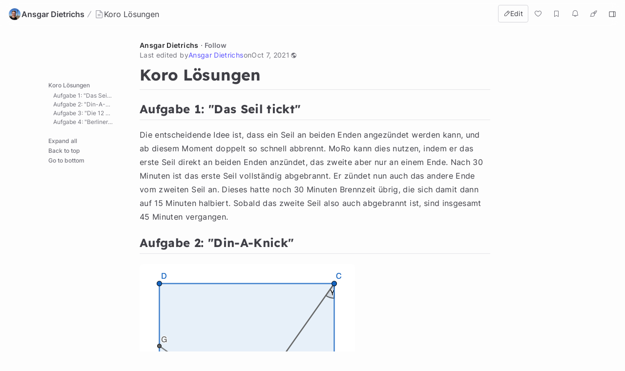

--- FILE ---
content_type: text/html; charset=utf-8
request_url: https://hackmd.io/@adietrichs/koro?utm_source=preview-mode&utm_medium=rec
body_size: 14962
content:
<!DOCTYPE html>
<html lang="dev" data-themeable="true">

<head>
    <meta charset="utf-8">
    <meta http-equiv="X-UA-Compatible" content="IE=edge">
    <meta name="viewport" content="width=device-width, initial-scale=1.0, user-scalable=no">
    <meta name="apple-mobile-web-app-capable" content="yes">
    <meta name="apple-mobile-web-app-status-bar-style" content="black">
    <meta name="mobile-web-app-capable" content="yes">
    <meta name="csrf-token" content="iatBkI8Y-XprFLYj9DiBJgfnfH8Xqmn_CArA">
    
    
    <meta name="description" content="# Koro Lösungen  ## Aufgabe 1: &#34;Das Seil tickt&#34;  Die entscheidende Idee ist, dass ein Seil an beiden">
    
    <title>Koro Lösungen - HackMD</title>
    <link rel="icon" type="image/png" href="https://hackmd.io/favicon.png">
	<link rel="apple-touch-icon" href="https://hackmd.io/apple-touch-icon.png">
	<!--  meta value for server side given sign in boolean -->
    <meta name="signin" content="false">

    
<script nonce="2b07d72a-c2da-4f53-aaa4-86aa24a22f15">
  window.domain = 'hackmd.io'
  window.urlpath = ''
  window.debug = false || window.localStorage.getItem('HMD_DEBUG_FLAG') === 'true'
  window.version = '1.3.0'
  window.brand = 'HackMD'

  
  window.NOTE_ID = 'nHJFbtU7R0C0cSCsSDRy7w'
  

  window.GOOGLE_DRIVE_API_KEY = 'AIzaSyAHmcP5gL_64ZafuAYOvJruFAIaYgHQaY4'
  window.GOOGLE_DRIVE_CLIENT_ID = '65857506266-76uhhee8se8dgs1i0q8fhtj1prg0ar27.apps.googleusercontent.com'
  window.DROPBOX_APP_KEY = 'rdoizrlnkuha23r'
  
  window.PLANTUML_SERVER = 'https://ptuml.hackmd.io'

  window.ASSET_URL = 'https://assets.hackmd.io'

  window.USER_CAN_CREATE_TEAM = true
  window.USER_CAN_DELETE_ACCOUNT = true
  window.USER_DELETE_ACCOUNT_VIA_EMAIL = true
  window.PAYMENT_ENABLED = true
  window.PAYMENT_PROMOTION_BANNER_ENABLED = false
  window.GITHUB_SYNC_ENABLED = true
  window.GITLAB_SYNC_ENABLED = false
  window.GITLAB_SYNC_BASE_URL = ''
  window.VCS_SYNC_MODE = 'github'
  window.VCS_PROVIDER_NAME = 'GitHub'
  window.FREE_TEAM_NUM = 20
  window.FREE_TEAM_MEMBER_NUM = 3
  window.FREE_PUBLIC_TEAM_NUM = 10
  window.NEO_OVERVIEW_UI = true
  window.NEO_PROFILE_UI = true

  
      window.FOLDER_ENABLE = true
  

  
  window.EE_SITE_ENABLE = false
  window.EE_SITE_NAME = 'false'
  window.EE_SITE_LINK = 'false'
  window.EESITE_INFO = false
  window.ENTERPRISE_DISCOVERY_ENABLE = false
  window.ENTERPRISE_DISCOVERY_TEAM = true
  window.ENTERPRISE_DISCOVERY_NOTE = true
  window.ENTERPRISE_DISCOVERY_VIEW_PERMISSION = 'guest'
  
  window.ALLOW_ANONYMOUS = true
  window.ALLOW_ANONYMOUS_EDIT = false
  window.ALLOW_DOWNLOAD_PDF = true
  window.PUBLIC_OVERVIEW = false
  window.INTERNAL_PUBLIC_OVERVIEW = false
  window.FULL_TEXT_SEARCH_ENABLE = false
  window.ALGOLIA_SEARCH_ENABLE = true
  window.MARKETING_EMAIL_ENABLE = true
  window.EMAIL_INVITATION_ENABLE = true
  window.OFFLINE_ACCESS = true
  
  
  
    window.WALLET_CONNECT_PROJECT_ID = '91d6fa182b725b5895a17a170a5878c1'
  
  window.API_MANAGEMENT_UI_ENABLE = true
  window.FEEDBACK_UI_ENABLE = true
  window.PUBLISH_ENABLE = true

  

  
  window.SHOW_HOT_NOTES = false
  

  
  window.HOT_NOTES_TIME_TYPE = 'week'
  

  
  window.SHOW_OVERVIEW = false
  

  
  window.MENTIONS = {}
  

  
  window.MENTION_ANCHORS = []
  

  
  window.COMMENT_ANCHORS = []
  

  
  window.IS_OWNER = false
  

  
  window.IS_TEAM_ADMIN = false
  

  
  window.IS_TEAM_MEMBER = false
  

  
  window.IS_INVITEE_ADMIN = false
  

  
  window.USER_PROFILE = '%7B%22name%22%3A%22Guest%20Farmer%22%7D'
  

  
  window.VERSION_TIME = '1633596929264'
  

  
  window.canEdit = false
  

  
  window.canWriteComment = false
  

  
  window.canHideComment = false
  

  window.TRASH_NOTE_DELETE_AFTER_FREE = 3
  window.TRASH_NOTE_DELETE_AFTER_PAID = 30

  
    window.ENABLED_PREVIEW_FEATURE = {}
  

  
    window.ACTIVE_PREVIEW_FEATURE = ["beta-slide-preview","beta-note-insights"]
  

  
    window.IS_OWNER_UPGRADED = false
  

  
    window.IMGUR_FALLBACK_CDN = 'https://imgur-backup.hackmd.io'
  

  
    window.CLOUD_META_UI = true
  
  
    window.CLOUD_META_API = true
  
  
    window.CLOUD_META_MIGRATION = false
  
  
    window.YAML_METADATA_ENABLED = false
  

  
    window.NOTE_CAPACITY_LIMIT = 50
  

  
    window.DOCUMENT_MAX_LENGTH = 100000
  

  
    window.SOCIAL_NETWORK_FEATURES_ENABLED = true
  

  
    window.PUBLISHMENT_MODERATION_ENABLED = true
  

  
    window.COMMENT_ENABLED = false
  

  
    window.COMMENT_PERMISSION = "disabled"
  

  window.SUGGEST_EDIT_ENABLED = true
  
    window.SUGGEST_EDIT_ENABLED = true
  

  
    window.SUGGEST_EDIT_PERMISSION = "signed_in_users"
  
  
    window.canWriteSuggestEdit = false
  

  window.CITATION_ENABLED = true

  window.NOTE_FROM_COMMENT_ENABLED = true

  
    window.NOTE_FEATURES = {"emoji-reply":"signed_in_users","citation":"disabled"}
  

  
    window.REALTIME_CLIENT_WITH_CREDENTIALS = false
  

  
    window.DEBUG_DISCONNECT_SOCKET_WHEN_OFFLINE = false
  

  

  
    window.PREFERRED_UI_THEME = "dark"
  

  

  
    window.CUSTOM_STYLE_ENABLED = "true"
  

  
    window.USE_NEW_LOGO = true
  

  
    window.ITERABLE_ENABLED = false
  
  
    window.ITERABLE_API_KEY = "c2c36a44c2614fb19aa3b46d660bbce2"
  

  
    window.CUSTOMERIO_ENABLED = true
  
  
    window.CUSTOMERIO_WRITE_KEY = "90283c80a6498bb8d1ee"
  
  
    window.CUSTOMERIO_SITE_ID = "9947d0d46b7ece25dea7"
  

  
    window.TEXT_SELECTION_CHANGED = false
  

  
    window.CAN_VIEW_HISTORY_AT_REVISION = false
  

  
    window.GUIDED_COMMENT_ENABLED = true
  

  
    window.ENCODED_SESSION_ID = "f2ny34R49PBQdoh/8wiVCV5JkZbRp9LwIAliW49Nq74="
  

  
    window.FOLDER_TRANSPORTATION = {"version":"v2","strategy":"canary-by-workspace-id","canaryThreshold":"F","rejectUnsupportedSchema":false}
  

  
    window.COMMUNITY_ENABLED = false
  

  
    window.NOTE_INSIGHTS_DEBUG_API_ENABLED = false
  
</script>


    
<!-- Google Tag Manager -->
<script nonce="2b07d72a-c2da-4f53-aaa4-86aa24a22f15">(function(w,d,s,l,i){w[l]=w[l]||[];w[l].push({'gtm.start':
new Date().getTime(),event:'gtm.js'});var f=d.getElementsByTagName(s)[0],
j=d.createElement(s),dl=l!='dataLayer'?'&l='+l:'';j.async=true;j.src=
'https://www.googletagmanager.com/gtm.js?id='+i+dl;f.parentNode.insertBefore(j,f);
})(window,document,'script','dataLayer','GTM-KLW9Z3');</script>
<!-- End Google Tag Manager -->


    






    <meta property="fb:app_id" content="1436904003272070">



    <meta name="robots" content="index, follow">



    <meta name="twitter:image:src" content="https://hackmd.io/images/media/HackMD-neo-og.jpg">
    <meta name="twitter:image:alt" content="Koro Lösungen - HackMD">


<meta name="twitter:site" content="@hackmdio" />
<meta name="twitter:card" content="summary_large_image" />
<meta name="twitter:title" content="Koro Lösungen - HackMD" />


    <meta name="twitter:description" content="# Koro Lösungen  ## Aufgabe 1: &#34;Das Seil tickt&#34;  Die entscheidende Idee ist, dass ein Seil an beiden" />



    <meta property="og:image" content="https://hackmd.io/images/media/HackMD-neo-og.jpg">
    <meta property="og:image:alt" content="Koro Lösungen - HackMD">


<meta property="og:site_name" content="HackMD" />
<meta property="og:type" content="website" />
<meta property="og:title" content="Koro Lösungen - HackMD" />


    <meta property="og:description" content="# Koro Lösungen  ## Aufgabe 1: &#34;Das Seil tickt&#34;  Die entscheidende Idee ist, dass ein Seil an beiden" />



    <link rel="canonical" href="https://hackmd.io/@adietrichs/koro" />
    <meta property="og:url" content="https://hackmd.io/@adietrichs/koro" />
    <meta property="twitter:url" content="https://hackmd.io/@adietrichs/koro" />

    <link rel="alternate" type="text/markdown" href="https://hackmd.io/@adietrichs/koro.md" title="Pure markdown version">
    <link rel="alternate" type="text/markdown" href="https://hackmd.io/@adietrichs/koro.md?no-meta" title="Pure markdown version without metadata">


<!-- article meta -->





<!-- profile meta -->



     <link href="https://assets.hackmd.io/build/font-vendor.ea8218d7d4f468b2c430.css" rel="stylesheet"><link href="https://assets.hackmd.io/build/common-vendor.fd34b1d1ad1390fa8864.css" rel="stylesheet"><link href="https://assets.hackmd.io/build/pretty-vendor.8a8442e30c89d342d615.css" rel="stylesheet"><link href="https://assets.hackmd.io/build/pretty.50c9fa676a1670721c20.css" rel="stylesheet">
    <!-- HTML5 shim and Respond.js for IE8 support of HTML5 elements and media queries -->
<!-- WARNING: Respond.js doesn't work if you view the page via file:// -->
<!--[if lt IE 9]>
	<script src="https://cdnjs.cloudflare.com/ajax/libs/html5shiv/3.7.3/html5shiv.min.js" integrity="sha256-3Jy/GbSLrg0o9y5Z5n1uw0qxZECH7C6OQpVBgNFYa0g=" crossorigin="anonymous"></script>
	<script src="https://cdnjs.cloudflare.com/ajax/libs/respond.js/1.4.2/respond.min.js" integrity="sha256-g6iAfvZp+nDQ2TdTR/VVKJf3bGro4ub5fvWSWVRi2NE=" crossorigin="anonymous"></script>
	<script src="https://cdnjs.cloudflare.com/ajax/libs/es5-shim/4.5.9/es5-shim.min.js" integrity="sha256-8E4Is26QH0bD52WoQpcB+R/tcWQtpzlCojrybUd7Mxo=" crossorigin="anonymous"></script>
<![endif]-->

    


    <script nonce="2b07d72a-c2da-4f53-aaa4-86aa24a22f15">
  window.__shouldIgnoreTracker = function() {
    const isDebug = window.debug === true
    const isLocal = /^localhost$|^127(\.[0-9]+){0,2}\.[0-9]+$|^\[::1?\]$|^local\.localhost$/.test(location.hostname) || location.protocol === 'file:'
    const isAutomation = Boolean(window._phantom || window.__nightmare || window.navigator.webdriver || window.Cypress)
    return isDebug || isLocal || isAutomation
  }
</script>

<!-- plausible -->
<script defer data-domain="hackmd.io" src="https://tracks.hackmd.io/js/script.js"></script>
<script nonce="2b07d72a-c2da-4f53-aaa4-86aa24a22f15">
  window.plausible = window.plausible || function() { (window.plausible.q = window.plausible.q || []).push(arguments); }
  const keyboardWhiteList = ['a', 'span', 'button']

  function getTaggedEventAttributes (e) {
    const eventAttrs = { name: null, props: {} }
    if (!e || !e.classList) return eventAttrs
    const psEvent = /plausible-event-(.+)(=|--)(.+)/
    for (const className of [...e.classList]) {
      const [, key, , val] = className.match(psEvent) || []
      if (!key || !val) continue
      const value = val.replace(/\+/g, ' ')
      switch (key.toLowerCase()) {
        case 'name':
          eventAttrs.name = value
          break
        default:
          eventAttrs.props[key] = value
          break
      }
    }
    return eventAttrs
  }

  function shouldIgnore () {
    return window.__shouldIgnoreTracker() || window.localStorage.getItem('plausible_ignore') === 'true'
  }

  function handler (e) {
    if (!window.plausible) return
    if (!e.target || !('className' in e.target)) return
    const ele = e.target

    const eventAttrs = getTaggedEventAttributes(ele)
    if (!eventAttrs.name) return
    if (ele?.href) eventAttrs.props.url = ele.href

    if (shouldIgnore()) {
      if (window.debug) logDebugEventMsg(eventAttrs)
      return
    }
    window.plausible(eventAttrs.name, { props: eventAttrs.props })
  }

  function logDebugEventMsg (eventAttrs) {
    console.warn(
      `Ignoring Event: "${eventAttrs.name}"`,
      eventAttrs,
    )
  }

  function keydownHandler (e) {
    if (e.key !== 'Enter') return
    if (e.target.nodeName.toLowerCase() === 'input') {
      switch (e.target.type.toLowerCase()) {
        case 'submit':
        case 'button':
        case 'reset':
        case 'checkbox':
        case 'radio':
        case 'file':
        case 'image':
        case 'color':
          break
        default:
          return
      }
    } else if (!keyboardWhiteList.includes(e.target.nodeName.toLowerCase())) {
      return
    }
    handler(e)
  }

  document.addEventListener('mousedown', handler)
  document.addEventListener('keydown', keydownHandler)
</script>

    
<script nonce="2b07d72a-c2da-4f53-aaa4-86aa24a22f15">
  window.publishProps = JSON.parse(`{"isOwnerAnonymous":false,"isOwnedByTeam":false,"ownerInfo":{"name":"Ansgar%20Dietrichs","path":"adietrichs","avatarUrl":"https%3A%2F%2Fuploads-public.hackmd.io%2Fupload_6515391c32eaecc7bc7451132bf66684.jpg","description":null},"isPublished":true,"createTime":1633363257575,"updateTime":1633596929264,"vcsSyncMode":"github","vcsProviderName":"GitHub","canEdit":false,"hardBreaks":true,"onlyOwnerCanEdit":true,"isCommentEnabled":false,"likedCount":0,"isNotificationEnabled":true,"notificationType":"never","hasEmail":false,"canWriteComment":false,"viewCount":2898,"markdown":"%23%20Koro%20L%C3%B6sungen%0A%0A%23%23%20Aufgabe%201%3A%20%22Das%20Seil%20tickt%22%0A%0ADie%20entscheidende%20Idee%20ist%2C%20dass%20ein%20Seil%20an%20beiden%20Enden%20angez%C3%BCndet%20werden%20kann%2C%20und%20ab%20diesem%20Moment%20doppelt%20so%20schnell%20abbrennt.%20MoRo%20kann%20dies%20nutzen%2C%20indem%20er%20das%20erste%20Seil%20direkt%20an%20beiden%20Enden%20anz%C3%BCndet%2C%20das%20zweite%20aber%20nur%20an%20einem%20Ende.%20Nach%2030%20Minuten%20ist%20das%20erste%20Seil%20vollst%C3%A4ndig%20abgebrannt.%20Er%20z%C3%BCndet%20nun%20auch%20das%20andere%20Ende%20vom%20zweiten%20Seil%20an.%20Dieses%20hatte%20noch%2030%20Minuten%20Brennzeit%20%C3%BCbrig%2C%20die%20sich%20damit%20dann%20auf%2015%20Minuten%20halbiert.%20Sobald%20das%20zweite%20Seil%20also%20auch%20abgebrannt%20ist%2C%20sind%20insgesamt%2045%20Minuten%20vergangen.%0A%0A%23%23%20Aufgabe%202%3A%20%22Din-A-Knick%22%0A%0A!%5B%5D(https%3A%2F%2Fi.imgur.com%2FZuhyXwA.png%20%3D441x590)%0A%0AAbgebildet%20ist%20ein%20KoRo-Etikett%20im%20Format%20DIN%20A7%2C%20also%20mit%20%24%5Coverline%7BAB%7D%20%3D%2074%24%20und%20%24%5Coverline%7BBC%7D%20%3D%20105%24.%20Gesucht%20ist%20die%20L%C3%A4nge%20des%20Knicks%20%24%5Coverline%7BFG%7D%24%2C%20der%20sich%20ergibt%2C%20wenn%20man%20%24A%24%20auf%20%24C%24%20faltet.%20Wichtig%20zur%20L%C3%B6sung%20ist%20dabei%2C%20zu%20erkennen%2C%20dass%20der%20Knick%20%24%5Coverline%7BFG%7D%24%20die%20Diagonale%20%24%5Coverline%7BAC%7D%24%20im%20rechten%20Winkel%20schneidet%20(im%20Punkt%20%24E%24).%20Mit%20dieser%20Einsicht%20l%C3%A4sst%20sich%20die%20Knickl%C3%A4nge%20mit%20etwas%20Pythagoras%20und%20%C3%A4hnlichen%20Dreiecken%20berechnen%3A%0A%0ADie%20Dreiecke%20%24A%2CB%2CC%24%20und%20%24C%2CE%2CF%24%20haben%20beide%20jeweils%20einen%20Winkel%20%24%5Cgamma%24%20und%20einen%20rechten%20Winkel%2C%20sind%20also%20%C3%A4hnliche%20Dreiecke.%20Entsprechend%20lassen%20sich%20ihre%20Seitenl%C3%A4ngen%20ins%20Verh%C3%A4ltnis%20setzen%20als%20%24%5Cfrac%7B%5Coverline%7BAB%7D%7D%7B%5Coverline%7BBC%7D%7D%20%3D%20%5Cfrac%7B%5Coverline%7BEF%7D%7D%7B%5Coverline%7BCE%7D%7D%24.%20Mit%20Pythagoras%20k%C3%B6nnen%20wir%20%24%5Coverline%7BCE%7D%24%20berechnen%3A%20%24%5Coverline%7BCE%7D%20%3D%20%5Cfrac%7B1%7D%7B2%7D%5Coverline%7BAC%7D%20%3D%20%5Cfrac%7B1%7D%7B2%7D%5Csqrt%7B%5Coverline%7BAB%7D%5E2%20%2B%20%5Coverline%7BBC%7D%5E2%7D%24.%0A%0AZusammen%20ergibt%20sich%20damit%20f%C3%BCr%20die%20Knickl%C3%A4nge%20%24%5Coverline%7BFG%7D%24%3A%0A%24%5Coverline%7BFG%7D%20%3D%202%5Coverline%7BEF%7D%20%3D%202%5Cfrac%7B%5Coverline%7BAB%7D%7D%7B%5Coverline%7BBC%7D%7D%5Coverline%7BCE%7D%20%3D%20%5Cfrac%7B%5Coverline%7BAB%7D%7D%7B%5Coverline%7BBC%7D%7D%5Csqrt%7B%5Coverline%7BAB%7D%5E2%20%2B%20%5Coverline%7BBC%7D%5E2%7D%20%3D%20%5Cfrac%7B74%7D%7B105%7D%5Csqrt%7B74%5E2%20%2B%20105%5E2%7D%20%5Capprox%2090.53%24%0A%0ADie%20Knickl%C3%A4nge%20betr%C3%A4gt%20also%20ca.%20%2490.53%5Ctext%7Bmm%7D%24.%0A%0A%23%23%20Aufgabe%203%3A%20%22Die%2012%20Coquitos%22%0A%0ADa%20es%2012%20Coquitos%20gibt%2C%20von%20denen%20genau%20eine%20entweder%20leichter%20oder%20schwerer%20ist%20als%20der%20Rest%2C%20gibt%20es%20insgesamt%2024%20verschiedene%20Szenarien%2C%20die%20von%20einander%20unterschieden%20werden%20m%C3%BCssen.%20Daf%C3%BCr%20darf%20die%20Waage%20dreimal%20genutzt%20werden.%20Da%20jedes%20Wiegen%20drei%20Ergebnisse%20haben%20kann%20(links%20schwerer%20%2F%20rechts%20schwerer%20%2F%20gleich%20schwer)%2C%20gibt%20es%20insgesamt%20%243%20*%203%20*%203%20%3D%2027%24%20m%C3%B6gliche%20Ergebnisse%20des%20Wiegens.%20Die%20Herausforderung%20besteht%20also%20darin%2C%20das%20Wiegen%20so%20vorzunehmen%2C%20dass%20sich%20die%2024%20Szenarien%20so%20auf%20die%2027%20Ergebnisse%20verteilen%2C%20dass%20sie%20eindeutig%20unterscheidbar%20sind.%20Man%20sieht%20also%20sofort%2C%20dass%20es%20schon%20theoretisch%20nur%20knapp%20m%C3%B6glich%20ist%2C%20die%20Aufgabe%20erfolgreich%20zu%20l%C3%B6sen.%20Tats%C3%A4chlich%20gibt%20es%20aber%20eine%20solche%20L%C3%B6sung%3A%0A%0A*%20erstes%20Wiegen%3A%20links%3A%201%2C2%2C3%2C4.%20rechts%3A%205%2C6%2C7%2C8%0A%20%20%20%20*%20links%20schwerer%3A%0A%20%20%20%20zweites%20Wiegen%3A%20links%3A%201%2C2%2C5.%20rechts%3A%203%2C4%2C6%0A%20%20%20%20%20%20%20%20*%20links%20schwerer%3A%0A%20%20%20%20%20%20%20%20drittes%20Wiegen%3A%20links%3A%201.%20rechts%3A%202%0A%20%20%20%20%20%20%20%20%20%20%20%20*%20links%20schwerer%3A%20Coquito%201%20ist%20schwerer%0A%20%20%20%20%20%20%20%20%20%20%20%20*%20rechts%20schwerer%3A%20Coquito%202%20ist%20schwerer%0A%20%20%20%20%20%20%20%20%20%20%20%20*%20gleich%20schwer%3A%20Coquito%206%20ist%20leichter%0A%20%20%20%20%20%20%20%20*%20rechts%20schwerer%3A%0A%20%20%20%20%20%20%20%20drittes%20Wiegen%3A%20links%3A%203.%20rechts%3A%204%0A%20%20%20%20%20%20%20%20%20%20%20%20*%20links%20schwerer%3A%20Coquito%203%20ist%20schwerer%0A%20%20%20%20%20%20%20%20%20%20%20%20*%20rechts%20schwerer%3A%20Coquito%204%20ist%20schwerer%0A%20%20%20%20%20%20%20%20%20%20%20%20*%20gleich%20schwer%3A%20Coquito%205%20ist%20leichter%0A%20%20%20%20%20%20%20%20*%20gleich%20schwer%3A%0A%20%20%20%20%20%20%20%20drittes%20Wiegen%3A%20links%3A%201.%20rechts%3A%207%0A%20%20%20%20%20%20%20%20%20%20%20%20*%20links%20schwerer%3A%20Coquito%207%20ist%20leichter%0A%20%20%20%20%20%20%20%20%20%20%20%20*%20gleich%20schwer%3A%20Coquito%208%20ist%20leichter%0A%20%20%20%20*%20rechts%20schwerer%3A%0A%20%20%20%20zweites%20Wiegen%3A%20links%3A%201%2C2%2C5.%20rechts%3A%203%2C4%2C6%0A%20%20%20%20%20%20%20%20*%20links%20schwerer%3A%0A%20%20%20%20%20%20%20%20drittes%20Wiegen%3A%20links%3A%203.%20rechts%3A%204%0A%20%20%20%20%20%20%20%20%20%20%20%20*%20links%20schwerer%3A%20Coquito%204%20ist%20leichter%0A%20%20%20%20%20%20%20%20%20%20%20%20*%20rechts%20schwerer%3A%20Coquito%203%20ist%20leichter%0A%20%20%20%20%20%20%20%20%20%20%20%20*%20gleich%20schwer%3A%20Coquito%205%20ist%20schwerer%0A%20%20%20%20%20%20%20%20*%20rechts%20schwerer%3A%0A%20%20%20%20%20%20%20%20drittes%20Wiegen%3A%20links%3A%201.%20rechts%3A%202%0A%20%20%20%20%20%20%20%20%20%20%20%20*%20links%20schwerer%3A%20Coquito%202%20ist%20leichter%0A%20%20%20%20%20%20%20%20%20%20%20%20*%20rechts%20schwerer%3A%20Coquito%201%20ist%20leichter%0A%20%20%20%20%20%20%20%20%20%20%20%20*%20gleich%20schwer%3A%20Coquito%206%20ist%20schwerer%0A%20%20%20%20%20%20%20%20*%20gleich%20schwer%3A%0A%20%20%20%20%20%20%20%20drittes%20Wiegen%3A%20links%3A%201.%20rechts%3A%207%0A%20%20%20%20%20%20%20%20%20%20%20%20*%20rechts%20schwerer%3A%20Coquito%207%20ist%20schwerer%0A%20%20%20%20%20%20%20%20%20%20%20%20*%20gleich%20schwer%3A%20Coquito%208%20ist%20schwerer%0A%20%20%20%20*%20gleich%20schwer%3A%0A%20%20%20%20zweites%20Wiegen%3A%20links%3A%201%2C9.%20rechts%3A%2010%2C11%0A%20%20%20%20%20%20%20%20*%20links%20schwerer%3A%0A%20%20%20%20%20%20%20%20drittes%20Wiegen%3A%20links%3A%2010.%20rechts%3A%2011%0A%20%20%20%20%20%20%20%20%20%20%20%20*%20links%20schwerer%3A%20Coquito%2011%20ist%20leichter%0A%20%20%20%20%20%20%20%20%20%20%20%20*%20rechts%20schwerer%3A%20Coquito%2010%20ist%20leichter%0A%20%20%20%20%20%20%20%20%20%20%20%20*%20gleich%20schwer%3A%20Coquito%209%20ist%20schwerer%0A%20%20%20%20%20%20%20%20*%20rechts%20schwerer%3A%0A%20%20%20%20%20%20%20%20drittes%20Wiegen%3A%20links%3A%2010.%20rechts%3A%2011%0A%20%20%20%20%20%20%20%20%20%20%20%20*%20links%20schwerer%3A%20Coquito%2010%20ist%20schwerer%0A%20%20%20%20%20%20%20%20%20%20%20%20*%20rechts%20schwerer%3A%20Coquito%2011%20ist%20schwerer%0A%20%20%20%20%20%20%20%20%20%20%20%20*%20gleich%20schwer%3A%20Coquito%209%20ist%20leichter%0A%20%20%20%20%20%20%20%20*%20gleich%20schwer%3A%0A%20%20%20%20%20%20%20%20drittes%20Wiegen%3A%20links%3A%201.%20rechts%3A%2012%0A%20%20%20%20%20%20%20%20%20%20%20%20*%20links%20schwerer%3A%20Coquito%2012%20ist%20leichter%0A%20%20%20%20%20%20%20%20%20%20%20%20*%20rechts%20schwerer%3A%20Coquito%2012%20ist%20schwerer%0A%0A%23%23%20Aufgabe%204%3A%20%22Berliner%20Schnauze%22%0A%0ASeeberger%20hat%20sich%20zwei%20Zahlen%20zwischen%201%20und%20100%20ausgedacht.%20Da%20es%20keine%20feste%20Reihenfolge%20der%20Zahlen%20gibt%20-%20das%20Paar%20(2%2C%203)%20ist%20also%20identisch%20mit%20(3%2C%202)%2C%20gibt%20es%20insgesamt%204851%20verschiedene%20m%C3%B6gliche%20Paare.%20Aus%20diesen%20M%C3%B6glichkeiten%20soll%20nun%20das%20eine%20tats%C3%A4chliche%20Paar%20gefunden%20werden.%20Dazu%20erhalten%20KoRo%20und%20MoRo%20jeweils%20eine%20zus%C3%A4tzliche%20Information%3A%20KoRo%20das%20Produkt%2C%20MoRo%20die%20Summe%20der%20Zahlen.%20Das%20erlaubt%20beiden%20direkt%2C%20die%20aus%20ihrer%20jeweiligen%20Sicht%20m%C3%B6glichen%20Paare%20zu%20reduzieren.%20Im%20Folgenden%20entwickelt%20sich%20dann%20eine%20Konversation%2C%20wo%20beide%20Statements%20machen%2C%20die%20es%20dem%20anderen%20jeweils%20erlauben%2C%20die%20Nummer%20der%20m%C3%B6glichen%20Paare%20weiter%20zu%20reduzieren%2C%20bis%20am%20Ende%20beide%20nur%20noch%20ein%20m%C3%B6gliches%20Paar%20haben%2C%20also%20die%20Zahlen%20kennen.%20Als%20au%C3%9Fenstehende%20Beobachter%20f%C3%A4llt%20uns%20nun%20die%20gleiche%20Aufgabe%20zu%3A%20Wir%20starten%20mit%20allen%204851%20Paaren%2C%20und%20m%C3%BCssen%20durch%20jedes%20Statement%20Paare%20ausschlie%C3%9Fen%2C%20bis%20am%20Ende%20(hoffentlich)%20auch%20wir%20die%20Zahlen%20kennen.%0A%0AVon%20den%20insgesamt%204%20Statements%20haben%203%20eine%20sehr%20%C3%A4hnliche%20Form%3A%20%22Ich%20hab'%20keen%20Plan%2C%20welche%20dit%20sind.%22%2C%20%22Jetze%20kenn'%20ick%20die%20beiden%20Zahlen.%22%20und%20%22Icke%20och%20jetze.%22%20sind%20alles%20Aussagen%20%C3%BCber%20die%20Zahl%20der%20verbleibenden%20m%C3%B6glichen%20Paare%20aus%20Sicht%20des%20jeweiligen%20Sprechers.%0A%0AKoRos%20erstes%20Statement%3A%20%22Ich%20hab'%20keen%20Plan%2C%20welche%20dit%20sind.%22%0AKoRo%20kennt%20das%20Produkt%20der%20beiden%20Zahlen.%20Man%20kann%20entsprechend%20folgern%2C%20dass%20dieses%20Produkt%20nicht%20einzigartig%20ist%2C%20sich%20also%20aus%20mehreren%20verschiedenen%20Paaren%20ergeben%20w%C3%BCrde.%20W%C3%A4hrend%20das%20bei%20der%20Summe%20kaum%20eine%20hilfreiche%20Information%20w%C3%A4re%20(nur%20die%20Summen%202%2B2%3D4%20und%2099%2B99%3D198%20sind%20einzigartig)%2C%20gibt%20es%20deutlich%20mehr%20Produkte%20(insgesamt%201775)%2C%20die%20nur%20einem%20einzigen%20Paar%20zuzuordnen%20w%C3%A4ren.%20Schlie%C3%9Ft%20man%20all%20diese%20aus%20(ein%20Computer%20hilft%20hier)%2C%20bleiben%20von%20den%204851%20Paaren%20noch%203076%20m%C3%B6gliche%20Paare.%0A%0AMoRos%20erstes%20Statement%3A%20%22Dit%20war%20mir%20kla!%22%0ADies%20ist%20das%20einzige%20ungew%C3%B6hnliche%20Statement.%20Statt%20eine%20Aussage%20%C3%BCber%20sein%20eigenes%20Wissen%20m%C3%B6glicher%20Paare%20zu%20machen%2C%20sagt%20MoRo%2C%20er%20wusste%20bereits%2C%20dass%20KoRo%20kein%20einzigartiges%20Produkt%20gesagt%20bekommen%20hatte.%20Auch%20hier%20ist%20es%20aber%20nicht%20schwer%2C%20die%20Paare%20zu%20finden%2C%20die%20sich%20nun%20ausschlie%C3%9Fen%20lassen%3A%20Insgesamt%20gab%20es%201775%20Paare%20mit%20einzigartigem%20Produkt.%20All%20deren%20Summen%20kann%20MoRo%20also%20nicht%20gesagt%20bekommen%20haben%2C%20sonst%20h%C3%A4tte%20er%20sich%20nicht%20sicher%20sein%20k%C3%B6nnen.%20Man%20kann%20also%20nun%20von%20den%203076%20noch%20m%C3%B6glichen%20Paaren%20all%20die%20entfernen%2C%20die%20eine%20dieser%20%22unklaren%22%20Summen%20haben.%20Tut%20man%20das%2C%20bleiben%20nur%20145%20Paare%20%C3%BCbrig.%0A%0AKoRos%20zweites%20Statement%3A%20%22Jetze%20kenn'%20ick%20die%20beiden%20Zahlen.%22%0AKoRo%20sieht%20nun%20also%20nur%20noch%20ein%20m%C3%B6gliches%20Paar.%20Da%20er%20auch%20wie%20wir%20nur%20die%20Paare%20mit%20%22unklaren%22%20Summen%20ausschlie%C3%9Fen%20konnte%2C%20hei%C3%9Ft%20das%2C%20dass%20sein%20Produkt%20nur%20ein%20Paar%20mit%20%22klarer%22%20Summe%20(also%20nur%20eins%20aus%20unseren%20145)%20zul%C3%A4sst.%20Wir%20k%C3%B6nnen%20also%20die%20145%20Paare%20nun%20um%20die%20reduzieren%2C%20die%20ein%20gemeinsames%20Produkt%20haben%20(denn%20w%C3%A4re%20das%20sein%20Produkt%2C%20h%C3%A4tte%20er%20sich%20noch%20nicht%20sicher%20sein%20k%C3%B6nnen).%20Nach%20dieser%20Reduktion%20bleiben%20noch%2086%20Paare.%0A%0AMoRos%20zweites%20Statement%3A%20%22Icke%20och%20jetze.%22%0AAuch%20MoRo%20hat%20nun%20also%20nur%20noch%20ein%20m%C3%B6gliches%20Paar.%20Wieder%20k%C3%B6nnen%20wir%20die%20gleiche%20Argumentation%20verwenden%3A%20W%C3%A4re%20seine%20Summe%20kompatibel%20mit%20mehr%20als%20einem%20unserer%20verbleibenden%2086%20Paare%2C%20k%C3%B6nnte%20er%20sich%20zwischen%20diesen%20verbleibenden%20Paaren%20noch%20nicht%20sicher%20sein.%20Seine%20Summe%20muss%20also%20eine%20unter%20den%2086%20Paaren%20einzigartige%20sein.%20Und%20wir%20haben%20Gl%C3%BCck%3A%20Es%20gibt%20nur%20eine%20einzige%20einzigartige%20Summe%20(17)%2C%20mit%20dem%20zugeh%C3%B6rigen%20Paar%20(4%2C%2013).%20Somit%20haben%20auch%20wir%20also%20Seebergers%20R%C3%A4tsel%20gel%C3%B6st.%0A","viewMode":"publish","unreadState":[],"isOwner":false,"isSignIn":false,"isLiked":false,"isBookmarked":false,"publishType":"view","commentCount":0,"isNotesRecommendationsEnabled":true,"recommendedNotes":[{"id":"7cca2b12-6d71-491c-8ca8-535b0c920e02","title":"EIP-4488%20Mining%20Strategy%20%26%20Stipend%20Analysis","brief":"Summary%0AThis%20is%20an%20auxiliary%20analysis%20for%20EIP-4488.%20It%20looks%20at%20the%20impact%20of%20different%20stipend%20sizes%20and%20mining%20algorithms%20on%20miner%20profits.%20It%20shows%20that%20even%20for%20moderate%20stipend%20sizes%2C%20both%20an%20optimal%20miner%20packing%20algorithm%20and%20a%20simple%20backlog-based%20algorithm%20are%20able%20to%20include%20almost%20all%20available%20transactions%2C%20leading%20to%20very%20similar%20profitability.%20Fully%20naive%20mining%20is%20a%20bit%20less%20profitable%20and%20requires%20a%20higher%20stipend%20to%20start%20converging%20with%20the%20other%20two.%0A%0AData%20%26amp%3B%20Method%0AThe%20data%20is%20a%20sample%20(10%25)%20of%20Ethereum%20mainnet%20blocks%20of%20the%201%20week%20period%20between%20November%2030%20and%20December%206%202021.%20It%20has%20been%20collected%20via%20Google%20BigQuery%20(sql%20queries%20here).%0A%0ATo%20reduce%20complexity%20of%20the%20analysis%2C%20several%20simplifications%20are%20made%3A%0A%0AEven%20for%20full%20blocks%2C%20there%20are%20no%20additional%20available%20transactions%20besides%20those%20in%20the%20block%0AMiner%20profitability%20is%20only%20determined%20by%20direct%20fee%20payments%20(not%20e.g.%20taking%20into%20account%20manual%20payments%20to%20the%20coinbase%20address)","lastchangeAt":"2021-12-10T03%3A07%3A36.794Z","publishLink":"%40adietrichs%2F4488-mining-analysis"},{"id":"e8a8025b-8fc9-4b91-90b3-e6b7df1c4679","title":"Largest%20Contracts%20on%20Ethereum%20Mainnet","brief":"query%20via%20Ethereum%20public%20data%20on%20Google%20BigQuery%3A%0A%0ASELECT%0A%20%20address%2C%0A%20%20BYTE_LENGTH(bytecode)%20%2F%202%20-%201%20AS%20code_size%0AFROM%0A%20%20%60bigquery-public-data.crypto_ethereum.contracts%60%0AORDER%20BY%0A%20%20BYTE_LENGTH(bytecode)%20DESC%0ALIMIT%20100%3B","lastchangeAt":"2021-11-29T01%3A35%3A26.739Z","publishLink":"%40adietrichs%2Fethereum-largest-contracts"},{"id":"45cf58f9-3eb2-4fd1-a341-e63a20092557","title":"EIP-1559%20Time-Based%20Base%20Fee%20Adjustments","brief":"Motivation%0A%0Acurrent%20EIP-1559%20base%20fee%20adjustment%3A%20based%20on%20block%20gas%20usage%0Ain%20effect%2C%20control%20loop%20that%20targets%20stable%20throughput%20per%20block%0Anot%20ideal%20under%20PoW%20under%20two%20aspects%3A%0A%0Ablock%20time%20variability%3A%0A%0Ablock%20gas%20usage%20tries%20to%20measure%20demand%20at%20current%20base%20fee%20level%2C%20but%20gas%20usage%20is%20proportional%20to%20block%20time%2C%20introducing%20noise%20to%20the%20used%20signal%0Ablock%20time%20variability%20%3D%26gt%3B%20%26quot%3Bincorrect%26quot%3B%20demand%20signals%20%3D%26gt%3B%20%26quot%3Bincorrect%26quot%3B%20base%20fee%20adjustments%20%3D%26gt%3B%20increased%20base%20fee%20volatility","lastchangeAt":"2021-10-27T19%3A26%3A11.224Z","publishLink":"%40adietrichs%2F1559timebased"},{"id":"c9186d3f-5438-422c-ad64-e5dbaa789bc0","title":"How%20I%20Think%20About%20EIP-1559","brief":"With%20all%20the%20activity%20this%20week%20around%20the%20Ethereum%20London%20hard%20fork%2C%20I%20have%20noticed%20people%20having%20a%20wide%20range%20of%20ways%20to%20think%20about%20EIP-1559%2C%20the%20hard%20fork%26apos%3Bs%20main%20protocol%20change.%20So%20I%20thought%20I%20would%20try%20to%20outline%20my%20own%20perspective%20on%20the%20EIP%20here%2C%20to%20ideally%20help%20integrate%20these%20different%20lines%20of%20thinking.%20If%20you%20strongly%20disagree%20with%20any%20point%20made%20here%2C%20come%20find%20me%20over%20on%20twitter%20at%20%40adietrichs%20-%20I%20would%20love%20to%20hear%20from%20you!%0A%0A%5BTOC%5D%0A%0ASee%20Conclusion%20for%20a%20tl%3Bdr.%0A%0AThe%20Status%20Quo%0AIn%20order%20to%20understand%20the%20motivation%20and%20implications%20of%20EIP-1559%2C%20we%20first%20have%20to%20look%20at%20the%20current-day%20situation%20in%20Ethereum.%20The%20parts%20of%20the%20overall%20blockchain%20mechanism%20relevant%20to%20us%20are%20those%20of%20transaction%20pricing%20and%20inclusion%2C%20as%20these%20are%20where%20the%20main%20changes%20of%20the%20EIP%20take%20place.%20In%20the%20first%20section%20we%20will%20formalize%20this%20as%20the%20market%20for%20transaction%20inclusion%2C%20and%20distinguish%20it%20from%20the%20recently%20emerged%20separate%20market%20of%20transaction%20ordering%20(%26%23xE0%3B%20la%20flashbots).%0A%0AWe%20will%20then%20have%20a%20look%20at%20this%20market%2C%20developing%20a%20simple%20model%20for%20it%20as%20a%20fixed-supply%20iterated%20first-price%20auction.","lastchangeAt":"2021-08-11T11%3A44%3A55.968Z","publishLink":"%40adietrichs%2Feip-1559"}],"lastChangeUserInfo":{"name":"Ansgar%20Dietrichs","path":"adietrichs","avatarUrl":"https%3A%2F%2Fuploads-public.hackmd.io%2Fupload_6515391c32eaecc7bc7451132bf66684.jpg"}}`);
  window.owner = "2ae88a1f-020f-4f87-bcfd-559f9ca2c7bf";
  (function () {
    const decodeStringProps = (props) => {
      for (const key in props) {
        if (typeof props[key] === 'string') {
          props[key] = decodeURIComponent(props[key])
        } else if (typeof props[key] === 'object') {
          decodeStringProps(props[key])
        }
      }
    }
    decodeStringProps(window.publishProps)
  })()
</script>


    <script src="https://tally.so/widgets/embed.js"></script>

    
</head>

<body style="display:none;">
    <div id="toasts-container" class="toasts-container z-[2000]"></div>
    <div id="publish-page"># Koro Lösungen

## Aufgabe 1: &#34;Das Seil tickt&#34;

Die entscheidende Idee ist, dass ein Seil an beiden Enden angezündet werden kann, und ab diesem Moment doppelt so schnell abbrennt. MoRo kann dies nutzen, indem er das erste Seil direkt an beiden Enden anzündet, das zweite aber nur an einem Ende. Nach 30 Minuten ist das erste Seil vollständig abgebrannt. Er zündet nun auch das andere Ende vom zweiten Seil an. Dieses hatte noch 30 Minuten Brennzeit übrig, die sich damit dann auf 15 Minuten halbiert. Sobald das zweite Seil also auch abgebrannt ist, sind insgesamt 45 Minuten vergangen.

## Aufgabe 2: &#34;Din-A-Knick&#34;

![](https://i.imgur.com/ZuhyXwA.png =441x590)

Abgebildet ist ein KoRo-Etikett im Format DIN A7, also mit $\overline{AB} = 74$ und $\overline{BC} = 105$. Gesucht ist die Länge des Knicks $\overline{FG}$, der sich ergibt, wenn man $A$ auf $C$ faltet. Wichtig zur Lösung ist dabei, zu erkennen, dass der Knick $\overline{FG}$ die Diagonale $\overline{AC}$ im rechten Winkel schneidet (im Punkt $E$). Mit dieser Einsicht lässt sich die Knicklänge mit etwas Pythagoras und ähnlichen Dreiecken berechnen:

Die Dreiecke $A,B,C$ und $C,E,F$ haben beide jeweils einen Winkel $\gamma$ und einen rechten Winkel, sind also ähnliche Dreiecke. Entsprechend lassen sich ihre Seitenlängen ins Verhältnis setzen als $\frac{\overline{AB}}{\overline{BC}} = \frac{\overline{EF}}{\overline{CE}}$. Mit Pythagoras können wir $\overline{CE}$ berechnen: $\overline{CE} = \frac{1}{2}\overline{AC} = \frac{1}{2}\sqrt{\overline{AB}^2 + \overline{BC}^2}$.

Zusammen ergibt sich damit für die Knicklänge $\overline{FG}$:
$\overline{FG} = 2\overline{EF} = 2\frac{\overline{AB}}{\overline{BC}}\overline{CE} = \frac{\overline{AB}}{\overline{BC}}\sqrt{\overline{AB}^2 + \overline{BC}^2} = \frac{74}{105}\sqrt{74^2 + 105^2} \approx 90.53$

Die Knicklänge beträgt also ca. $90.53\text{mm}$.

## Aufgabe 3: &#34;Die 12 Coquitos&#34;

Da es 12 Coquitos gibt, von denen genau eine entweder leichter oder schwerer ist als der Rest, gibt es insgesamt 24 verschiedene Szenarien, die von einander unterschieden werden müssen. Dafür darf die Waage dreimal genutzt werden. Da jedes Wiegen drei Ergebnisse haben kann (links schwerer / rechts schwerer / gleich schwer), gibt es insgesamt $3 * 3 * 3 = 27$ mögliche Ergebnisse des Wiegens. Die Herausforderung besteht also darin, das Wiegen so vorzunehmen, dass sich die 24 Szenarien so auf die 27 Ergebnisse verteilen, dass sie eindeutig unterscheidbar sind. Man sieht also sofort, dass es schon theoretisch nur knapp möglich ist, die Aufgabe erfolgreich zu lösen. Tatsächlich gibt es aber eine solche Lösung:

* erstes Wiegen: links: 1,2,3,4. rechts: 5,6,7,8
    * links schwerer:
    zweites Wiegen: links: 1,2,5. rechts: 3,4,6
        * links schwerer:
        drittes Wiegen: links: 1. rechts: 2
            * links schwerer: Coquito 1 ist schwerer
            * rechts schwerer: Coquito 2 ist schwerer
            * gleich schwer: Coquito 6 ist leichter
        * rechts schwerer:
        drittes Wiegen: links: 3. rechts: 4
            * links schwerer: Coquito 3 ist schwerer
            * rechts schwerer: Coquito 4 ist schwerer
            * gleich schwer: Coquito 5 ist leichter
        * gleich schwer:
        drittes Wiegen: links: 1. rechts: 7
            * links schwerer: Coquito 7 ist leichter
            * gleich schwer: Coquito 8 ist leichter
    * rechts schwerer:
    zweites Wiegen: links: 1,2,5. rechts: 3,4,6
        * links schwerer:
        drittes Wiegen: links: 3. rechts: 4
            * links schwerer: Coquito 4 ist leichter
            * rechts schwerer: Coquito 3 ist leichter
            * gleich schwer: Coquito 5 ist schwerer
        * rechts schwerer:
        drittes Wiegen: links: 1. rechts: 2
            * links schwerer: Coquito 2 ist leichter
            * rechts schwerer: Coquito 1 ist leichter
            * gleich schwer: Coquito 6 ist schwerer
        * gleich schwer:
        drittes Wiegen: links: 1. rechts: 7
            * rechts schwerer: Coquito 7 ist schwerer
            * gleich schwer: Coquito 8 ist schwerer
    * gleich schwer:
    zweites Wiegen: links: 1,9. rechts: 10,11
        * links schwerer:
        drittes Wiegen: links: 10. rechts: 11
            * links schwerer: Coquito 11 ist leichter
            * rechts schwerer: Coquito 10 ist leichter
            * gleich schwer: Coquito 9 ist schwerer
        * rechts schwerer:
        drittes Wiegen: links: 10. rechts: 11
            * links schwerer: Coquito 10 ist schwerer
            * rechts schwerer: Coquito 11 ist schwerer
            * gleich schwer: Coquito 9 ist leichter
        * gleich schwer:
        drittes Wiegen: links: 1. rechts: 12
            * links schwerer: Coquito 12 ist leichter
            * rechts schwerer: Coquito 12 ist schwerer

## Aufgabe 4: &#34;Berliner Schnauze&#34;

Seeberger hat sich zwei Zahlen zwischen 1 und 100 ausgedacht. Da es keine feste Reihenfolge der Zahlen gibt - das Paar (2, 3) ist also identisch mit (3, 2), gibt es insgesamt 4851 verschiedene mögliche Paare. Aus diesen Möglichkeiten soll nun das eine tatsächliche Paar gefunden werden. Dazu erhalten KoRo und MoRo jeweils eine zusätzliche Information: KoRo das Produkt, MoRo die Summe der Zahlen. Das erlaubt beiden direkt, die aus ihrer jeweiligen Sicht möglichen Paare zu reduzieren. Im Folgenden entwickelt sich dann eine Konversation, wo beide Statements machen, die es dem anderen jeweils erlauben, die Nummer der möglichen Paare weiter zu reduzieren, bis am Ende beide nur noch ein mögliches Paar haben, also die Zahlen kennen. Als außenstehende Beobachter fällt uns nun die gleiche Aufgabe zu: Wir starten mit allen 4851 Paaren, und müssen durch jedes Statement Paare ausschließen, bis am Ende (hoffentlich) auch wir die Zahlen kennen.

Von den insgesamt 4 Statements haben 3 eine sehr ähnliche Form: &#34;Ich hab&#39; keen Plan, welche dit sind.&#34;, &#34;Jetze kenn&#39; ick die beiden Zahlen.&#34; und &#34;Icke och jetze.&#34; sind alles Aussagen über die Zahl der verbleibenden möglichen Paare aus Sicht des jeweiligen Sprechers.

KoRos erstes Statement: &#34;Ich hab&#39; keen Plan, welche dit sind.&#34;
KoRo kennt das Produkt der beiden Zahlen. Man kann entsprechend folgern, dass dieses Produkt nicht einzigartig ist, sich also aus mehreren verschiedenen Paaren ergeben würde. Während das bei der Summe kaum eine hilfreiche Information wäre (nur die Summen 2+2=4 und 99+99=198 sind einzigartig), gibt es deutlich mehr Produkte (insgesamt 1775), die nur einem einzigen Paar zuzuordnen wären. Schließt man all diese aus (ein Computer hilft hier), bleiben von den 4851 Paaren noch 3076 mögliche Paare.

MoRos erstes Statement: &#34;Dit war mir kla!&#34;
Dies ist das einzige ungewöhnliche Statement. Statt eine Aussage über sein eigenes Wissen möglicher Paare zu machen, sagt MoRo, er wusste bereits, dass KoRo kein einzigartiges Produkt gesagt bekommen hatte. Auch hier ist es aber nicht schwer, die Paare zu finden, die sich nun ausschließen lassen: Insgesamt gab es 1775 Paare mit einzigartigem Produkt. All deren Summen kann MoRo also nicht gesagt bekommen haben, sonst hätte er sich nicht sicher sein können. Man kann also nun von den 3076 noch möglichen Paaren all die entfernen, die eine dieser &#34;unklaren&#34; Summen haben. Tut man das, bleiben nur 145 Paare übrig.

KoRos zweites Statement: &#34;Jetze kenn&#39; ick die beiden Zahlen.&#34;
KoRo sieht nun also nur noch ein mögliches Paar. Da er auch wie wir nur die Paare mit &#34;unklaren&#34; Summen ausschließen konnte, heißt das, dass sein Produkt nur ein Paar mit &#34;klarer&#34; Summe (also nur eins aus unseren 145) zulässt. Wir können also die 145 Paare nun um die reduzieren, die ein gemeinsames Produkt haben (denn wäre das sein Produkt, hätte er sich noch nicht sicher sein können). Nach dieser Reduktion bleiben noch 86 Paare.

MoRos zweites Statement: &#34;Icke och jetze.&#34;
Auch MoRo hat nun also nur noch ein mögliches Paar. Wieder können wir die gleiche Argumentation verwenden: Wäre seine Summe kompatibel mit mehr als einem unserer verbleibenden 86 Paare, könnte er sich zwischen diesen verbleibenden Paaren noch nicht sicher sein. Seine Summe muss also eine unter den 86 Paaren einzigartige sein. Und wir haben Glück: Es gibt nur eine einzige einzigartige Summe (17), mit dem zugehörigen Paar (4, 13). Somit haben auch wir also Seebergers Rätsel gelöst.
</div>
    <!-- signin modal -->

<div class="modal fade signin-modal" tabindex="-1" role="dialog" aria-labelledby="mySmallModalLabel" aria-hidden="true">
    <div class="modal-dialog">
        <div class="modal-content">
            <button type="button" class="close" data-dismiss="modal" aria-label="Close" style="margin-top: 10px; right: 20px; position: absolute;"><span aria-hidden="true">&times;</span></button>
            






    









<h3>Sign in</h3>

<form data-toggle="validator" role="form" class="form-horizontal" method="post" enctype="application/x-www-form-urlencoded" id="signin-form">
    <div class="hmd-dn"><input type="hidden" name="_csrf" value="iatBkI8Y-XprFLYj9DiBJgfnfH8Xqmn_CArA"></div>
    <div class="hmd-dn"><input type="hidden" name="create_team" value="false"></div>
    <div class="hmd-dn"><input type="hidden" name="create_paid_team" value="false"></div>
    
    <div class="form-group  ">
        <label for="email" class="control-label">Email</label>
        <label for="inputEmail" class="control-label pull-right errors">
            
        </label>
        <span class="help-block control-label with-errors pull-right" style="margin-top: 14px"></span>
        <div class="input-block">
            
                <input type="email" class="form-control" name="email" placeholder="Your email" required autocomplete="email">
            
            <span class="error-sign"></span>
        </div>
    </div>
    <div class="form-group ">
        <label for="password" class="control-label">Password</label>
        <label for="inputPassword" class="control-label pull-right errors">
            
        </label>
        <span class="help-block control-label with-errors pull-right" style="margin-top: 14px"></span>
        <div class="input-block">
            <input type="password" class="form-control" name="password" placeholder="Your password" required autocomplete="current-password" maxlength="128">
            <span class="error-sign"></span>
            
                <span class="control-label pull-right !text-normal !leading-normal !font-normal !mt-1.5"><a href="https://hackmd.io/settings/forgotPassword" style="text-decoration: underline;">Forgot password</a></span>
            
        </div>
    </div>

    <div style="text-align: center; padding-top: 15px; margin-bottom: 0px;">
        <div
            hidden
            id="hmd-captcha"
            data-provider=""
            data-captcha-data=""
            class="flex justify-center"
        ></div>

        
            <input type="submit" class="neo-btn neo-btn-primary !justify-center !py-3.5 !mx-auto w-[180px] text-[18px]" formaction="https://hackmd.io/login" value="Sign in">
        

        
    </div>
</form>














    
        <p class="separator">or</p>
    

    
        <p>By clicking below, you agree to our <a href="https://hackmd.io/s/terms" target="_blank">terms of service</a>.</p>
    

    












<script id="gsi-client" src="https://accounts.google.com/gsi/client" async defer nonce="2b07d72a-c2da-4f53-aaa4-86aa24a22f15"></script>
<script nonce="2b07d72a-c2da-4f53-aaa4-86aa24a22f15">
    function handleCredentialResponse(response) {
        const form = document.getElementById('sign-in-with-google-form')
        form.children.credential.value = response.credential
        form.children.method.value = location.href.toLowerCase() === 'https://hackmd.io/settings#general' ? 'merge' : 'login'
        form.submit()
    }
    var GSI_READY = new Promise(function (resolve) {
        function initialize () {
            google.accounts.id.initialize({
                client_id: '911617723593-drikdibvvn63slfd6kbqigo8ql1no55s.apps.googleusercontent.com',
                callback: handleCredentialResponse
            })
            const loginPath = '/login'
            const joinPath = '/join'
            const renderButton = function () {
                google.accounts.id.renderButton(
                    document.getElementById('sign-in-with-google-button'),
                    { type: 'standard', width: 250 }
                )
            }
            if (location.pathname.toLowerCase() === loginPath || location.pathname.toLowerCase() === joinPath) {
                renderButton()
            } else {
                $('.signin-modal').one('shown.bs.modal', function () {
                    renderButton()
                })
            }
            resolve()
        }

        window.addEventListener('load', function () { initialize() })
    })
</script>
<form class="hidden" id="sign-in-with-google-form" action="/auth/google" method="post">
    <input type="hidden" name="credential">
    <input type="hidden" name="method">
    <input type="hidden" name="_csrf" value="iatBkI8Y-XprFLYj9DiBJgfnfH8Xqmn_CArA">
</form>


<div class="oauth-sign-container">
    
    <div id="sign-in-with-google-button"></div>
    
    
    <a href="https://hackmd.io/auth/facebook" class="btn btn-lg btn-block btn-social btn-facebook">
        <i class="fa fa-facebook"></i> Sign in via Facebook
    </a>
    
    
    <a href="https://hackmd.io/auth/twitter" class="btn btn-lg btn-block btn-social btn-twitter">
        <i class="fa fa-twitter"></i> Sign in via Twitter
    </a>
    
    
    <a href="https://hackmd.io/auth/github" class="btn btn-lg btn-block btn-social btn-github">
        <i class="fa fa-github"></i> Sign in via GitHub
    </a>
    
    
    <a href="https://hackmd.io/auth/dropbox" class="btn btn-lg btn-block btn-social btn-dropbox">
        <i class="fa fa-dropbox"></i> Sign in via Dropbox
    </a>
    
    
    
      <a href="#" class="btn btn-block btn-social btn-web3 bg-gray-800 hocus:bg-[#2b2b2b] text-white hocus:text-white">
          <img src="https://hackmd.io/images/wallet.svg" style="max-height: 20px; margin-top: 8px; margin-left: 6px; border: none;">
          <span class="sign-in-wallet-text">
              Sign in with Wallet
          </span>

          <div class="inline-flex items-center justify-between w-full hidden web3-wallet-info">
              <span>
                   Wallet
                   (
                    <span class="web3-wallet-address"></span>
                   )
              </span>

              <i class="fa fa-arrow-right" aria-hidden="true"></i>
          </div>
      </a>

      <small class="web3-wallet-info hidden text-left hocus:text-white underline hocus:underline block pt-2 ui-disconnect-connected-wallets text-gray-600 cursor-pointer">
          Connect another wallet
      </small>
    
</div>




    <div >
        <p>New to HackMD? <a href="https://hackmd.io/join" class="plausible-event-name=LoginModalSignUp">Sign up</a></p>
    </div>




        </div>
    </div>
</div>

    
    <script src="https://www.googletagmanager.com/gtag/js?id=G-NGVZMM6DR6"></script>
    <script nonce="2b07d72a-c2da-4f53-aaa4-86aa24a22f15">
        window.dataLayer = window.dataLayer || [];
        function gtag(){dataLayer.push(arguments);}
        gtag('js', new Date());
        let userid = (document.cookie.match('(^|; )userid=([^;]*)')||0)[2];
        gtag('config', 'G-NGVZMM6DR6', {'user_id': userid});
        
    </script>


    
<script src="https://browser.sentry-cdn.com/5.15.5/bundle.min.js" crossorigin="anonymous"></script>
<script nonce="2b07d72a-c2da-4f53-aaa4-86aa24a22f15">
  Sentry.init({ dsn: 'https://73410f1915d84abc8b2dd1f1aabd1c82@sentry.hackmd.dev/4', environment: 'production', integrations: function (intrus) { return intrus.filter(function (itr) { return itr.name !== 'TryCatch' }) } });
  const sentryUserId = document.cookie
    .split('; ')
    .map(cookie => cookie.split('='))
    .reduce((acc, [k, v]) => k === 'userid' ? v : acc, '');
  Sentry.setUser(sentryUserId ? { id: sentryUserId } : null);
</script>


    
<!-- Google Tag Manager (noscript) -->
<noscript><iframe src="https://www.googletagmanager.com/ns.html?id=GTM-KLW9Z3"
height="0" width="0" style="display:none;visibility:hidden"></iframe></noscript>
<!-- End Google Tag Manager (noscript) -->



    <script src="https://hackmd.io/api/i18n.js"></script>
     <script src="https://assets.hackmd.io/build/font-vendor.da2ff914b6696699c15e.js" defer="defer"></script><script src="https://assets.hackmd.io/build/common-vendor.d6e5c1bdd49586874403.js" defer="defer"></script><script src="https://assets.hackmd.io/build/pretty-vendor.0f9283186e37f165578f.js" defer="defer"></script><script src="https://assets.hackmd.io/build/pretty-common.080f16fad399ce514069.js" defer="defer"></script><script src="https://assets.hackmd.io/build/pretty.86bbcea338ac4a042e37.js" defer="defer"></script>

    

</body>
</html>


--- FILE ---
content_type: application/javascript; charset=UTF-8
request_url: https://assets.hackmd.io/build/MathJax3/es5/ui/safe.js
body_size: 3669
content:
(function(){"use strict";var P,w,J,L,j,T={306:function(y,i){i.q=void 0,i.q="3.2.2"},63:function(y,i,g){var v,_=this&&this.__extends||(v=function(r,a){return v=Object.setPrototypeOf||{__proto__:[]}instanceof Array&&function(f,u){f.__proto__=u}||function(f,u){for(var s in u)Object.prototype.hasOwnProperty.call(u,s)&&(f[s]=u[s])},v(r,a)},function(r,a){if(typeof a!="function"&&a!==null)throw new TypeError("Class extends value "+String(a)+" is not a constructor or null");function f(){this.constructor=r}v(r,a),r.prototype=a===null?Object.create(a):(f.prototype=a.prototype,new f)}),m=this&&this.__assign||function(){return m=Object.assign||function(r){for(var a,f=1,u=arguments.length;f<u;f++)for(var s in a=arguments[f])Object.prototype.hasOwnProperty.call(a,s)&&(r[s]=a[s]);return r},m.apply(this,arguments)},e=this&&this.__read||function(r,a){var f=typeof Symbol=="function"&&r[Symbol.iterator];if(!f)return r;var u,s,c=f.call(r),h=[];try{for(;(a===void 0||a-- >0)&&!(u=c.next()).done;)h.push(u.value)}catch(d){s={error:d}}finally{try{u&&!u.done&&(f=c.return)&&f.call(c)}finally{if(s)throw s.error}}return h},l=this&&this.__spreadArray||function(r,a,f){if(f||arguments.length===2)for(var u,s=0,c=a.length;s<c;s++)!u&&s in a||(u||(u=Array.prototype.slice.call(a,0,s)),u[s]=a[s]);return r.concat(u||Array.prototype.slice.call(a))},t=this&&this.__values||function(r){var a=typeof Symbol=="function"&&Symbol.iterator,f=a&&r[a],u=0;if(f)return f.call(r);if(r&&typeof r.length=="number")return{next:function(){return r&&u>=r.length&&(r=void 0),{value:r&&r[u++],done:!r}}};throw new TypeError(a?"Object is not iterable.":"Symbol.iterator is not defined.")};Object.defineProperty(i,"__esModule",{value:!0}),i.SafeHandler=i.SafeMathDocumentMixin=void 0;var n=g(477);function o(r){var a;return a=function(f){function u(){for(var s,c,h=[],d=0;d<arguments.length;d++)h[d]=arguments[d];var p=f.apply(this,l([],e(h),!1))||this;p.safe=new p.options.SafeClass(p,p.options.safeOptions);var S=p.constructor.ProcessBits;S.has("safe")||S.allocate("safe");try{for(var x=t(p.inputJax),M=x.next();!M.done;M=x.next()){var b=M.value;b.name.match(/MathML/)?(b.mathml.filterAttribute=p.safe.mmlAttribute.bind(p.safe),b.mathml.filterClassList=p.safe.mmlClassList.bind(p.safe)):b.name.match(/TeX/)&&b.postFilters.add(p.sanitize.bind(b),-5.5)}}catch(z){s={error:z}}finally{try{M&&!M.done&&(c=x.return)&&c.call(x)}finally{if(s)throw s.error}}return p}return _(u,f),u.prototype.sanitize=function(s){s.math.root=this.parseOptions.root,s.document.safe.sanitize(s.math,s.document)},u}(r),a.OPTIONS=m(m({},r.OPTIONS),{safeOptions:m({},n.Safe.OPTIONS),SafeClass:n.Safe}),a}i.SafeMathDocumentMixin=o,i.SafeHandler=function(r){return r.documentClass=o(r.documentClass),r}},509:function(y,i,g){var v=this&&this.__values||function(e){var l=typeof Symbol=="function"&&Symbol.iterator,t=l&&e[l],n=0;if(t)return t.call(e);if(e&&typeof e.length=="number")return{next:function(){return e&&n>=e.length&&(e=void 0),{value:e&&e[n++],done:!e}}};throw new TypeError(l?"Object is not iterable.":"Symbol.iterator is not defined.")},_=this&&this.__read||function(e,l){var t=typeof Symbol=="function"&&e[Symbol.iterator];if(!t)return e;var n,o,r=t.call(e),a=[];try{for(;(l===void 0||l-- >0)&&!(n=r.next()).done;)a.push(n.value)}catch(f){o={error:f}}finally{try{n&&!n.done&&(t=r.return)&&t.call(r)}finally{if(o)throw o.error}}return a};Object.defineProperty(i,"__esModule",{value:!0}),i.SafeMethods=void 0;var m=g(914);i.SafeMethods={filterURL:function(e,l){var t=(l.match(/^\s*([a-z]+):/i)||[null,""])[1].toLowerCase(),n=e.allow.URLs;return n==="all"||n==="safe"&&(e.options.safeProtocols[t]||!t)?l:null},filterClassList:function(e,l){var t=this;return l.trim().replace(/\s\s+/g," ").split(/ /).map(function(n){return t.filterClass(e,n)||""}).join(" ").trim().replace(/\s\s+/g,"")},filterClass:function(e,l){var t=e.allow.classes;return t==="all"||t==="safe"&&l.match(e.options.classPattern)?l:null},filterID:function(e,l){var t=e.allow.cssIDs;return t==="all"||t==="safe"&&l.match(e.options.idPattern)?l:null},filterStyles:function(e,l){var t,n,o,r;if(e.allow.styles==="all")return l;if(e.allow.styles!=="safe")return null;var a=e.adaptor,f=e.options;try{var u=a.node("div",{style:l}),s=a.node("div");try{for(var c=v(Object.keys(f.safeStyles)),h=c.next();!h.done;h=c.next()){var d=h.value;if(f.styleParts[d])try{for(var p=(o=void 0,v(["Top","Right","Bottom","Left"])),S=p.next();!S.done;S=p.next()){var x,M=d+S.value;(x=this.filterStyle(e,M,u))&&a.setStyle(s,M,x)}}catch(b){o={error:b}}finally{try{S&&!S.done&&(r=p.return)&&r.call(p)}finally{if(o)throw o.error}}else(x=this.filterStyle(e,d,u))&&a.setStyle(s,d,x)}}catch(b){t={error:b}}finally{try{h&&!h.done&&(n=c.return)&&n.call(c)}finally{if(t)throw t.error}}l=a.allStyles(s)}catch{l=""}return l},filterStyle:function(e,l,t){var n=e.adaptor.getStyle(t,l);if(typeof n!="string"||n===""||n.match(/^\s*calc/)||n.match(/javascript:/)&&!e.options.safeProtocols.javascript||n.match(/data:/)&&!e.options.safeProtocols.data)return null;var o=l.replace(/Top|Right|Left|Bottom/,"");return e.options.safeStyles[l]||e.options.safeStyles[o]?this.filterStyleValue(e,l,n,t):null},filterStyleValue:function(e,l,t,n){var o=e.options.styleLengths[l];if(!o)return t;if(typeof o!="string")return this.filterStyleLength(e,l,t);var r=this.filterStyleLength(e,o,e.adaptor.getStyle(n,o));return r?(e.adaptor.setStyle(n,o,r),e.adaptor.getStyle(n,l)):null},filterStyleLength:function(e,l,t){if(!t.match(/^(.+)(em|ex|ch|rem|px|mm|cm|in|pt|pc|%)$/))return null;var n=(0,m.length2em)(t,1),o=e.options.styleLengths[l],r=_(Array.isArray(o)?o:[-e.options.lengthMax,e.options.lengthMax],2),a=r[0],f=r[1];return a<=n&&n<=f?t:(n<a?a:f).toFixed(3).replace(/\.?0+$/,"")+"em"},filterFontSize:function(e,l){return this.filterStyleLength(e,"fontSize",l)},filterSizeMultiplier:function(e,l){var t=_(e.options.scriptsizemultiplierRange||[-1/0,1/0],2),n=t[0],o=t[1];return Math.min(o,Math.max(n,parseFloat(l))).toString()},filterScriptLevel:function(e,l){var t=_(e.options.scriptlevelRange||[-1/0,1/0],2),n=t[0],o=t[1];return Math.min(o,Math.max(n,parseInt(l))).toString()},filterData:function(e,l,t){return t.match(e.options.dataPattern)?l:null}}},477:function(y,i,g){var v=this&&this.__assign||function(){return v=Object.assign||function(t){for(var n,o=1,r=arguments.length;o<r;o++)for(var a in n=arguments[o])Object.prototype.hasOwnProperty.call(n,a)&&(t[a]=n[a]);return t},v.apply(this,arguments)},_=this&&this.__values||function(t){var n=typeof Symbol=="function"&&Symbol.iterator,o=n&&t[n],r=0;if(o)return o.call(t);if(t&&typeof t.length=="number")return{next:function(){return t&&r>=t.length&&(t=void 0),{value:t&&t[r++],done:!t}}};throw new TypeError(n?"Object is not iterable.":"Symbol.iterator is not defined.")};Object.defineProperty(i,"__esModule",{value:!0}),i.Safe=void 0;var m=g(77),e=g(509),l=function(){function t(n,o){this.filterAttributes=new Map([["href","filterURL"],["src","filterURL"],["altimg","filterURL"],["class","filterClassList"],["style","filterStyles"],["id","filterID"],["fontsize","filterFontSize"],["mathsize","filterFontSize"],["scriptminsize","filterFontSize"],["scriptsizemultiplier","filterSizeMultiplier"],["scriptlevel","filterScriptLevel"],["data-","filterData"]]),this.filterMethods=v({},e.SafeMethods),this.adaptor=n.adaptor,this.options=o,this.allow=this.options.allow}return t.prototype.sanitize=function(n,o){try{n.root.walkTree(this.sanitizeNode.bind(this))}catch(r){o.options.compileError(o,n,r)}},t.prototype.sanitizeNode=function(n){var o,r,a=n.attributes.getAllAttributes();try{for(var f=_(Object.keys(a)),u=f.next();!u.done;u=f.next()){var s=u.value,c=this.filterAttributes.get(s);if(c){var h=this.filterMethods[c](this,a[s]);h?h!==(typeof h=="number"?parseFloat(a[s]):a[s])&&(a[s]=h):delete a[s]}}}catch(d){o={error:d}}finally{try{u&&!u.done&&(r=f.return)&&r.call(f)}finally{if(o)throw o.error}}},t.prototype.mmlAttribute=function(n,o){if(n==="class")return null;var r=this.filterAttributes.get(n)||(n.substr(0,5)==="data-"?this.filterAttributes.get("data-"):null);if(!r)return o;var a=this.filterMethods[r](this,o,n);return typeof a=="number"||typeof a=="boolean"?String(a):a},t.prototype.mmlClassList=function(n){var o=this;return n.map(function(r){return o.filterMethods.filterClass(o,r)}).filter(function(r){return r!==null})},t.OPTIONS={allow:{URLs:"safe",classes:"safe",cssIDs:"safe",styles:"safe"},lengthMax:3,scriptsizemultiplierRange:[.6,1],scriptlevelRange:[-2,2],classPattern:/^mjx-[-a-zA-Z0-9_.]+$/,idPattern:/^mjx-[-a-zA-Z0-9_.]+$/,dataPattern:/^data-mjx-/,safeProtocols:(0,m.expandable)({http:!0,https:!0,file:!0,javascript:!1,data:!1}),safeStyles:(0,m.expandable)({color:!0,backgroundColor:!0,border:!0,cursor:!0,margin:!0,padding:!0,textShadow:!0,fontFamily:!0,fontSize:!0,fontStyle:!0,fontWeight:!0,opacity:!0,outline:!0}),styleParts:(0,m.expandable)({border:!0,padding:!0,margin:!0,outline:!0}),styleLengths:(0,m.expandable)({borderTop:"borderTopWidth",borderRight:"borderRightWidth",borderBottom:"borderBottomWidth",borderLeft:"borderLeftWidth",paddingTop:!0,paddingRight:!0,paddingBottom:!0,paddingLeft:!0,marginTop:!0,marginRight:!0,marginBottom:!0,marginLeft:!0,outlineTop:!0,outlineRight:!0,outlineBottom:!0,outlineLeft:!0,fontSize:[.707,1.44]})},t}();i.Safe=l},723:function(y,i){MathJax._.components.global.isObject,MathJax._.components.global.combineConfig,MathJax._.components.global.combineDefaults,i.r8=MathJax._.components.global.combineWithMathJax,MathJax._.components.global.MathJax},77:function(y,i){Object.defineProperty(i,"__esModule",{value:!0}),i.isObject=MathJax._.util.Options.isObject,i.APPEND=MathJax._.util.Options.APPEND,i.REMOVE=MathJax._.util.Options.REMOVE,i.OPTIONS=MathJax._.util.Options.OPTIONS,i.Expandable=MathJax._.util.Options.Expandable,i.expandable=MathJax._.util.Options.expandable,i.makeArray=MathJax._.util.Options.makeArray,i.keys=MathJax._.util.Options.keys,i.copy=MathJax._.util.Options.copy,i.insert=MathJax._.util.Options.insert,i.defaultOptions=MathJax._.util.Options.defaultOptions,i.userOptions=MathJax._.util.Options.userOptions,i.selectOptions=MathJax._.util.Options.selectOptions,i.selectOptionsFromKeys=MathJax._.util.Options.selectOptionsFromKeys,i.separateOptions=MathJax._.util.Options.separateOptions,i.lookup=MathJax._.util.Options.lookup},914:function(y,i){Object.defineProperty(i,"__esModule",{value:!0}),i.BIGDIMEN=MathJax._.util.lengths.BIGDIMEN,i.UNITS=MathJax._.util.lengths.UNITS,i.RELUNITS=MathJax._.util.lengths.RELUNITS,i.MATHSPACE=MathJax._.util.lengths.MATHSPACE,i.length2em=MathJax._.util.lengths.length2em,i.percent=MathJax._.util.lengths.percent,i.em=MathJax._.util.lengths.em,i.emRounded=MathJax._.util.lengths.emRounded,i.px=MathJax._.util.lengths.px}},A={};function O(y){var i=A[y];if(i!==void 0)return i.exports;var g=A[y]={exports:{}};return T[y].call(g.exports,g,g.exports,O),g.exports}P=O(723),w=O(306),J=O(63),L=O(509),j=O(477),MathJax.loader&&MathJax.loader.checkVersion("ui/safe",w.q,"ui"),(0,P.r8)({_:{ui:{safe:{SafeHandler:J,SafeMethods:L,safe:j}}}}),MathJax.startup&&typeof window<"u"&&MathJax.startup.extendHandler(function(y){return(0,J.SafeHandler)(y)})})();
